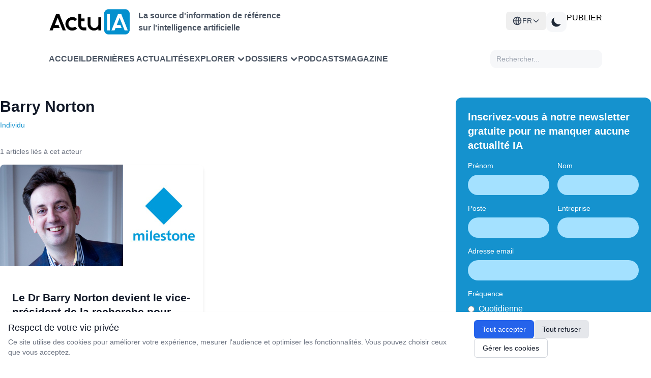

--- FILE ---
content_type: application/javascript
request_url: https://www.actuia.com/build/assets/Modal-B7bwfBIN.js
body_size: 16335
content:
import{d,r as Y,V as A,E as Se,w as xt,b as W,W as _t,X as Oe,L as At,C as Ht,Y as Vt,P as Et,c as ve,T as Ft,o as he,a as E,Z as Wt,J as ze,$ as xe,_ as It,y as Te,p as Nt}from"./_plugin-vue_export-helper-AZp94bQv.js";function ot(t){return t instanceof Date||Object.prototype.toString.call(t)==="[object Date]"}function ge(t){return ot(t)?new Date(t.getTime()):t==null?new Date(NaN):new Date(t)}function Lt(t){return ot(t)&&!isNaN(t.getTime())}function lt(t){var e=arguments.length>1&&arguments[1]!==void 0?arguments[1]:0;if(!(e>=0&&e<=6))throw new RangeError("weekStartsOn must be between 0 and 6");var n=ge(t),a=n.getDay(),r=(a+7-e)%7;return n.setDate(n.getDate()-r),n.setHours(0,0,0,0),n}function st(t){var e=arguments.length>1&&arguments[1]!==void 0?arguments[1]:{},n=e.firstDayOfWeek,a=n===void 0?0:n,r=e.firstWeekContainsDate,o=r===void 0?1:r;if(!(o>=1&&o<=7))throw new RangeError("firstWeekContainsDate must be between 1 and 7");for(var l=ge(t),s=l.getFullYear(),i=new Date(0),c=s+1;c>=s-1&&(i.setFullYear(c,0,o),i.setHours(0,0,0,0),i=lt(i,a),!(l.getTime()>=i.getTime()));c--);return i}function _e(t){var e=arguments.length>1&&arguments[1]!==void 0?arguments[1]:{},n=e.firstDayOfWeek,a=n===void 0?0:n,r=e.firstWeekContainsDate,o=r===void 0?1:r,l=ge(t),s=lt(l,a),i=st(l,{firstDayOfWeek:a,firstWeekContainsDate:o}),c=s.getTime()-i.getTime();return Math.round(c/(7*24*3600*1e3))+1}var Ae={months:["January","February","March","April","May","June","July","August","September","October","November","December"],monthsShort:["Jan","Feb","Mar","Apr","May","Jun","Jul","Aug","Sep","Oct","Nov","Dec"],weekdays:["Sunday","Monday","Tuesday","Wednesday","Thursday","Friday","Saturday"],weekdaysShort:["Sun","Mon","Tue","Wed","Thu","Fri","Sat"],weekdaysMin:["Su","Mo","Tu","We","Th","Fr","Sa"],firstDayOfWeek:0,firstWeekContainsDate:1},Ut=/\[([^\]]+)]|YYYY|YY?|M{1,4}|D{1,2}|d{1,4}|H{1,2}|h{1,2}|m{1,2}|s{1,2}|Z{1,2}|S{1,3}|w{1,2}|x|X|a|A/g;function x(t){for(var e=arguments.length>1&&arguments[1]!==void 0?arguments[1]:2,n="".concat(Math.abs(t)),a=t<0?"-":"";n.length<e;)n="0".concat(n);return a+n}function Ze(t){return Math.round(t.getTimezoneOffset()/15)*15}function Xe(t){var e=arguments.length>1&&arguments[1]!==void 0?arguments[1]:"",n=t>0?"-":"+",a=Math.abs(t),r=Math.floor(a/60),o=a%60;return n+x(r,2)+e+x(o,2)}var Ke=function(e,n,a){var r=e<12?"AM":"PM";return a?r.toLocaleLowerCase():r},re={Y:function(e){var n=e.getFullYear();return n<=9999?"".concat(n):"+".concat(n)},YY:function(e){return x(e.getFullYear(),4).substr(2)},YYYY:function(e){return x(e.getFullYear(),4)},M:function(e){return e.getMonth()+1},MM:function(e){return x(e.getMonth()+1,2)},MMM:function(e,n){return n.monthsShort[e.getMonth()]},MMMM:function(e,n){return n.months[e.getMonth()]},D:function(e){return e.getDate()},DD:function(e){return x(e.getDate(),2)},H:function(e){return e.getHours()},HH:function(e){return x(e.getHours(),2)},h:function(e){var n=e.getHours();return n===0?12:n>12?n%12:n},hh:function(){var e=re.h.apply(re,arguments);return x(e,2)},m:function(e){return e.getMinutes()},mm:function(e){return x(e.getMinutes(),2)},s:function(e){return e.getSeconds()},ss:function(e){return x(e.getSeconds(),2)},S:function(e){return Math.floor(e.getMilliseconds()/100)},SS:function(e){return x(Math.floor(e.getMilliseconds()/10),2)},SSS:function(e){return x(e.getMilliseconds(),3)},d:function(e){return e.getDay()},dd:function(e,n){return n.weekdaysMin[e.getDay()]},ddd:function(e,n){return n.weekdaysShort[e.getDay()]},dddd:function(e,n){return n.weekdays[e.getDay()]},A:function(e,n){var a=n.meridiem||Ke;return a(e.getHours(),e.getMinutes(),!1)},a:function(e,n){var a=n.meridiem||Ke;return a(e.getHours(),e.getMinutes(),!0)},Z:function(e){return Xe(Ze(e),":")},ZZ:function(e){return Xe(Ze(e))},X:function(e){return Math.floor(e.getTime()/1e3)},x:function(e){return e.getTime()},w:function(e,n){return _e(e,{firstDayOfWeek:n.firstDayOfWeek,firstWeekContainsDate:n.firstWeekContainsDate})},ww:function(e,n){return x(re.w(e,n),2)}};function He(t,e){var n=arguments.length>2&&arguments[2]!==void 0?arguments[2]:{},a=e?String(e):"YYYY-MM-DDTHH:mm:ss.SSSZ",r=ge(t);if(!Lt(r))return"Invalid Date";var o=n.locale||Ae;return a.replace(Ut,function(l,s){return s||(typeof re[l]=="function"?"".concat(re[l](r,o)):l)})}function Je(t){return Bt(t)||jt(t)||Rt()}function Rt(){throw new TypeError("Invalid attempt to spread non-iterable instance")}function jt(t){if(Symbol.iterator in Object(t)||Object.prototype.toString.call(t)==="[object Arguments]")return Array.from(t)}function Bt(t){if(Array.isArray(t)){for(var e=0,n=new Array(t.length);e<t.length;e++)n[e]=t[e];return n}}function qe(t,e){var n=Object.keys(t);if(Object.getOwnPropertySymbols){var a=Object.getOwnPropertySymbols(t);e&&(a=a.filter(function(r){return Object.getOwnPropertyDescriptor(t,r).enumerable})),n.push.apply(n,a)}return n}function zt(t){for(var e=1;e<arguments.length;e++){var n=arguments[e]!=null?arguments[e]:{};e%2?qe(n,!0).forEach(function(a){z(t,a,n[a])}):Object.getOwnPropertyDescriptors?Object.defineProperties(t,Object.getOwnPropertyDescriptors(n)):qe(n).forEach(function(a){Object.defineProperty(t,a,Object.getOwnPropertyDescriptor(n,a))})}return t}function Zt(t,e){return Jt(t)||Kt(t,e)||Xt()}function Xt(){throw new TypeError("Invalid attempt to destructure non-iterable instance")}function Kt(t,e){if(Symbol.iterator in Object(t)||Object.prototype.toString.call(t)==="[object Arguments]"){var n=[],a=!0,r=!1,o=void 0;try{for(var l=t[Symbol.iterator](),s;!(a=(s=l.next()).done)&&(n.push(s.value),!(e&&n.length===e));a=!0);}catch(i){r=!0,o=i}finally{try{!a&&l.return!=null&&l.return()}finally{if(r)throw o}}return n}}function Jt(t){if(Array.isArray(t))return t}function z(t,e,n){return e in t?Object.defineProperty(t,e,{value:n,enumerable:!0,configurable:!0,writable:!0}):t[e]=n,t}var qt=/(\[[^\[]*\])|(MM?M?M?|Do|DD?|ddd?d?|w[o|w]?|YYYY|YY|a|A|hh?|HH?|mm?|ss?|S{1,3}|x|X|ZZ?|.)/g,it=/\d/,Z=/\d\d/,Gt=/\d{3}/,Qt=/\d{4}/,ne=/\d\d?/,en=/[+-]\d\d:?\d\d/,ut=/[+-]?\d+/,tn=/[+-]?\d+(\.\d{1,3})?/,Ve="year",ye="month",ct="day",dt="hour",ft="minute",pt="second",Ee="millisecond",mt={},M=function(e,n,a){var r=Array.isArray(e)?e:[e],o;typeof a=="string"?o=function(s){var i=parseInt(s,10);return z({},a,i)}:o=a,r.forEach(function(l){mt[l]=[n,o]})},nn=function(e){return e.replace(/[|\\{}()[\]^$+*?.]/g,"\\$&")},le=function(e){return function(n){var a=n[e];if(!Array.isArray(a))throw new Error("Locale[".concat(e,"] need an array"));return new RegExp(a.map(nn).join("|"))}},se=function(e,n){return function(a,r){var o=r[e];if(!Array.isArray(o))throw new Error("Locale[".concat(e,"] need an array"));var l=o.indexOf(a);if(l<0)throw new Error("Invalid Word");return z({},n,l)}};M("Y",ut,Ve);M("YY",Z,function(t){var e=new Date().getFullYear(),n=Math.floor(e/100),a=parseInt(t,10);return a=(a>68?n-1:n)*100+a,z({},Ve,a)});M("YYYY",Qt,Ve);M("M",ne,function(t){return z({},ye,parseInt(t,10)-1)});M("MM",Z,function(t){return z({},ye,parseInt(t,10)-1)});M("MMM",le("monthsShort"),se("monthsShort",ye));M("MMMM",le("months"),se("months",ye));M("D",ne,ct);M("DD",Z,ct);M(["H","h"],ne,dt);M(["HH","hh"],Z,dt);M("m",ne,ft);M("mm",Z,ft);M("s",ne,pt);M("ss",Z,pt);M("S",it,function(t){return z({},Ee,parseInt(t,10)*100)});M("SS",Z,function(t){return z({},Ee,parseInt(t,10)*10)});M("SSS",Gt,Ee);function an(t){return t.meridiemParse||/[ap]\.?m?\.?/i}function rn(t){return"".concat(t).toLowerCase().charAt(0)==="p"}M(["A","a"],an,function(t,e){var n=typeof e.isPM=="function"?e.isPM(t):rn(t);return{isPM:n}});function on(t){var e=t.match(/([+-]|\d\d)/g)||["-","0","0"],n=Zt(e,3),a=n[0],r=n[1],o=n[2],l=parseInt(r,10)*60+parseInt(o,10);return l===0?0:a==="+"?-l:+l}M(["Z","ZZ"],en,function(t){return{offset:on(t)}});M("x",ut,function(t){return{date:new Date(parseInt(t,10))}});M("X",tn,function(t){return{date:new Date(parseFloat(t)*1e3)}});M("d",it,"weekday");M("dd",le("weekdaysMin"),se("weekdaysMin","weekday"));M("ddd",le("weekdaysShort"),se("weekdaysShort","weekday"));M("dddd",le("weekdays"),se("weekdays","weekday"));M("w",ne,"week");M("ww",Z,"week");function ln(t,e){if(t!==void 0&&e!==void 0){if(e){if(t<12)return t+12}else if(t===12)return 0}return t}function sn(t){for(var e=arguments.length>1&&arguments[1]!==void 0?arguments[1]:new Date,n=[0,0,1,0,0,0,0],a=[e.getFullYear(),e.getMonth(),e.getDate(),e.getHours(),e.getMinutes(),e.getSeconds(),e.getMilliseconds()],r=!0,o=0;o<7;o++)t[o]===void 0?n[o]=r?a[o]:n[o]:(n[o]=t[o],r=!1);return n}function un(t,e,n,a,r,o,l){var s;return t<100&&t>=0?(s=new Date(t+400,e,n,a,r,o,l),isFinite(s.getFullYear())&&s.setFullYear(t)):s=new Date(t,e,n,a,r,o,l),s}function cn(){for(var t,e=arguments.length,n=new Array(e),a=0;a<e;a++)n[a]=arguments[a];var r=n[0];return r<100&&r>=0?(n[0]+=400,t=new Date(Date.UTC.apply(Date,n)),isFinite(t.getUTCFullYear())&&t.setUTCFullYear(r)):t=new Date(Date.UTC.apply(Date,n)),t}function dn(t,e,n){var a=e.match(qt);if(!a)throw new Error;for(var r=a.length,o={},l=0;l<r;l+=1){var s=a[l],i=mt[s];if(i){var p=typeof i[0]=="function"?i[0](n):i[0],m=i[1],w=(p.exec(t)||[])[0],v=m(w,n);o=zt({},o,{},v),t=t.replace(w,"")}else{var c=s.replace(/^\[|\]$/g,"");if(t.indexOf(c)===0)t=t.substr(c.length);else throw new Error("not match")}}return o}function fn(t,e){var n=arguments.length>2&&arguments[2]!==void 0?arguments[2]:{};try{var a=n.locale,r=a===void 0?Ae:a,o=n.backupDate,l=o===void 0?new Date:o,s=dn(t,e,r),i=s.year,c=s.month,p=s.day,m=s.hour,w=s.minute,v=s.second,b=s.millisecond,y=s.isPM,f=s.date,u=s.offset,g=s.weekday,D=s.week;if(f)return f;var T=[i,c,p,m,w,v,b];if(T[3]=ln(T[3],y),D!==void 0&&c===void 0&&p===void 0){var P=st(i===void 0?l:new Date(i,3),{firstDayOfWeek:r.firstDayOfWeek,firstWeekContainsDate:r.firstWeekContainsDate});return new Date(P.getTime()+(D-1)*7*24*3600*1e3)}var h,C=sn(T,l);return u!==void 0?(C[6]+=u*60*1e3,h=cn.apply(void 0,Je(C))):h=un.apply(void 0,Je(C)),g!==void 0&&h.getDay()!==g?new Date(NaN):h}catch{return new Date(NaN)}}var pn=Object.defineProperty,mn=Object.defineProperties,vn=Object.getOwnPropertyDescriptors,fe=Object.getOwnPropertySymbols,vt=Object.prototype.hasOwnProperty,ht=Object.prototype.propertyIsEnumerable,Ge=(t,e,n)=>e in t?pn(t,e,{enumerable:!0,configurable:!0,writable:!0,value:n}):t[e]=n,S=(t,e)=>{for(var n in e||(e={}))vt.call(e,n)&&Ge(t,n,e[n]);if(fe)for(var n of fe(e))ht.call(e,n)&&Ge(t,n,e[n]);return t},H=(t,e)=>mn(t,vn(e)),hn=(t,e)=>{var n={};for(var a in t)vt.call(t,a)&&e.indexOf(a)<0&&(n[a]=t[a]);if(t!=null&&fe)for(var a of fe(t))e.indexOf(a)<0&&ht.call(t,a)&&(n[a]=t[a]);return n};const gn={formatLocale:Ae,yearFormat:"YYYY",monthFormat:"MMM",monthBeforeYear:!0};let ae="en";const ee={};ee[ae]=gn;function gt(t,e,n=!1){if(typeof t!="string")return ee[ae];let a=ae;return ee[t]&&(a=t),e&&(ee[t]=e,a=t),n||(ae=a),ee[t]||ee[ae]}function Pe(t){return gt(t,void 0,!0)}function Fe(t,e){if(!Array.isArray(t))return[];const n=[],a=t.length;let r=0;for(e=e||a;r<a;)n.push(t.slice(r,r+=e));return n}function Qe(t){return Array.isArray(t)?t[t.length-1]:void 0}function j(t){return Object.prototype.toString.call(t)==="[object Object]"}function N(t,e){const n={};return j(t)&&(Array.isArray(e)||(e=[e]),e.forEach(a=>{Object.prototype.hasOwnProperty.call(t,a)&&(n[a]=t[a])})),n}function yt(t,e){if(!j(t))return{};let n=t;return j(e)&&Object.keys(e).forEach(a=>{let r=e[a];const o=t[a];j(r)&&j(o)&&(r=yt(o,r)),n=H(S({},n),{[a]:r})}),n}function ke(t){const e=parseInt(String(t),10);return e<10?`0${e}`:`${e}`}function yn(t){const e=/-(\w)/g;return t.replace(e,(n,a)=>a?a.toUpperCase():"")}const bt="datepicker_locale",wt="datepicker_prefixClass",Dt="datepicker_getWeek";function We(){return Oe(bt,At(Pe()))}function bn(t){const e=W(()=>j(t.value)?yt(Pe(),t.value):Pe(t.value));return xe(bt,e),e}function wn(t){xe(wt,t)}function O(){return Oe(wt,"mx")}function Dn(t){xe(Dt,t)}function Cn(){return Oe(Dt,_e)}function Mn(t){const e=t.style.display,n=t.style.visibility;t.style.display="block",t.style.visibility="hidden";const a=window.getComputedStyle(t),r=t.offsetWidth+parseInt(a.marginLeft,10)+parseInt(a.marginRight,10),o=t.offsetHeight+parseInt(a.marginTop,10)+parseInt(a.marginBottom,10);return t.style.display=e,t.style.visibility=n,{width:r,height:o}}function Tn(t,e,n,a){let r=0,o=0,l=0,s=0;const i=t.getBoundingClientRect(),c=document.documentElement.clientWidth,p=document.documentElement.clientHeight;return a&&(l=window.pageXOffset+i.left,s=window.pageYOffset+i.top),c-i.left<e&&i.right<e?r=l-i.left+1:i.left+i.width/2<=c/2?r=l:r=l+i.width-e,i.top<=n&&p-i.bottom<=n?o=s+p-i.top-n:i.top+i.height/2<=p/2?o=s+i.height:o=s-n,{left:`${r}px`,top:`${o}px`}}function Ie(t,e=document.body){if(!t||t===e)return null;const n=(o,l)=>getComputedStyle(o,null).getPropertyValue(l);return/(auto|scroll)/.test(n(t,"overflow")+n(t,"overflow-y")+n(t,"overflow-x"))?t:Ie(t.parentElement,e)}let ce;function kn(){if(typeof window>"u")return 0;if(ce!==void 0)return ce;const t=document.createElement("div");t.style.visibility="hidden",t.style.overflow="scroll",t.style.width="100px",t.style.position="absolute",t.style.top="-9999px",document.body.appendChild(t);const e=document.createElement("div");return e.style.width="100%",t.appendChild(e),ce=t.offsetWidth-e.offsetWidth,t.parentNode.removeChild(t),ce}const et="ontouchend"in document?"touchstart":"mousedown";function $n(t){let e=!1;return function(...a){e||(e=!0,requestAnimationFrame(()=>{e=!1,t.apply(this,a)}))}}function U(t,e){return{setup:t,name:t.name,props:e}}function R(t,e){return new Proxy(t,{get(a,r){const o=a[r];return o!==void 0?o:e[r]}})}const X=()=>t=>t,Yn=(t,e)=>{const n={};for(const a in t)if(Object.prototype.hasOwnProperty.call(t,a)){const r=yn(a);let o=t[a];e.indexOf(r)!==-1&&o===""&&(o=!0),n[r]=o}return n};function Sn(t,{slots:e}){const n=R(t,{appendToBody:!0}),a=O(),r=Y(null),o=Y({left:"",top:""}),l=()=>{if(!n.visible||!r.value)return;const i=n.getRelativeElement();if(!i)return;const{width:c,height:p}=Mn(r.value);o.value=Tn(i,c,p,n.appendToBody)};A(l,{flush:"post"}),A(i=>{const c=n.getRelativeElement();if(!c)return;const p=Ie(c)||window,m=$n(l);p.addEventListener("scroll",m),window.addEventListener("resize",m),i(()=>{p.removeEventListener("scroll",m),window.removeEventListener("resize",m)})},{flush:"post"});const s=i=>{if(!n.visible)return;const c=i.target,p=r.value,m=n.getRelativeElement();p&&!p.contains(c)&&m&&!m.contains(c)&&n.onClickOutside(i)};return A(i=>{document.addEventListener(et,s),i(()=>{document.removeEventListener(et,s)})}),()=>d(Et,{to:"body",disabled:!n.appendToBody},{default:()=>[d(Ft,{name:`${a}-zoom-in-down`},{default:()=>{var i;return[n.visible&&d("div",{ref:r,class:`${a}-datepicker-main ${a}-datepicker-popup ${n.className}`,style:[S({position:"absolute"},o.value),n.style||{}]},[(i=e.default)==null?void 0:i.call(e)])]}})]})}const Pn=X()(["style","className","visible","appendToBody","onClickOutside","getRelativeElement"]);var On=U(Sn,Pn);const xn={xmlns:"http://www.w3.org/2000/svg",viewBox:"0 0 1024 1024",width:"1em",height:"1em"},_n=E("path",{d:"M940.218 107.055H730.764v-60.51H665.6v60.51H363.055v-60.51H297.89v60.51H83.78c-18.617 0-32.581 13.963-32.581 32.581v805.237c0 18.618 13.964 32.582 32.582 32.582h861.09c18.619 0 32.583-13.964 32.583-32.582V139.636c-4.655-18.618-18.619-32.581-37.237-32.581zm-642.327 65.163v60.51h65.164v-60.51h307.2v60.51h65.163v-60.51h176.873v204.8H116.364v-204.8H297.89zM116.364 912.291V442.18H912.29v470.11H116.364z"},null,-1),An=[_n];function Ct(t,e){return he(),ve("svg",xn,An)}const Hn={xmlns:"http://www.w3.org/2000/svg",viewBox:"0 0 1024 1024",width:"1em",height:"1em"},Vn=E("path",{d:"M810.005 274.005 572.011 512l237.994 237.995-60.01 60.01L512 572.011 274.005 810.005l-60.01-60.01L451.989 512 213.995 274.005l60.01-60.01L512 451.989l237.995-237.994z"},null,-1),En=[Vn];function Fn(t,e){return he(),ve("svg",Hn,En)}const Wn={xmlns:"http://www.w3.org/2000/svg",viewBox:"0 0 24 24",width:"1em",height:"1em"},In=E("path",{d:"M0 0h24v24H0z",fill:"none"},null,-1),Nn=E("path",{d:"M11.99 2C6.47 2 2 6.48 2 12s4.47 10 9.99 10C17.52 22 22 17.52 22 12S17.52 2 11.99 2zM12 20c-4.42 0-8-3.58-8-8s3.58-8 8-8 8 3.58 8 8-3.58 8-8 8z"},null,-1),Ln=E("path",{d:"M12.5 7H11v6l5.25 3.15.75-1.23-4.5-2.67z"},null,-1),Un=[In,Nn,Ln];function Rn(t,e){return he(),ve("svg",Wn,Un)}function J(t,e=0,n=1,a=0,r=0,o=0,l=0){const s=new Date(t,e,n,a,r,o,l);return t<100&&t>=0&&s.setFullYear(t),s}function L(t){return t instanceof Date&&!isNaN(t.getTime())}function q(t){return Array.isArray(t)&&t.length===2&&t.every(L)&&t[0]<=t[1]}function jn(t){return Array.isArray(t)&&t.every(L)}function be(...t){if(t[0]!==void 0&&t[0]!==null){const n=new Date(t[0]);if(L(n))return n}const e=t.slice(1);return e.length?be(...e):new Date}function Bn(t){const e=new Date(t);return e.setMonth(0,1),e.setHours(0,0,0,0),e}function tt(t){const e=new Date(t);return e.setDate(1),e.setHours(0,0,0,0),e}function B(t){const e=new Date(t);return e.setHours(0,0,0,0),e}function zn({firstDayOfWeek:t,year:e,month:n}){const a=[],r=J(e,n,0),o=r.getDate(),l=o-(r.getDay()+7-t)%7;for(let p=l;p<=o;p++)a.push(J(e,n,p-o));r.setMonth(n+1,0);const s=r.getDate();for(let p=1;p<=s;p++)a.push(J(e,n,p));const i=o-l+1,c=6*7-i-s;for(let p=1;p<=c;p++)a.push(J(e,n,s+p));return a}function pe(t,e){const n=new Date(t),a=typeof e=="function"?e(n.getMonth()):Number(e),r=n.getFullYear(),o=J(r,a+1,0).getDate(),l=n.getDate();return n.setMonth(a,Math.min(l,o)),n}function te(t,e){const n=new Date(t),a=typeof e=="function"?e(n.getFullYear()):e;return n.setFullYear(a),n}function Zn(t,e){const n=new Date(e),a=new Date(t),r=n.getFullYear()-a.getFullYear(),o=n.getMonth()-a.getMonth();return r*12+o}function me(t,e){const n=new Date(t),a=new Date(e);return n.setHours(a.getHours(),a.getMinutes(),a.getSeconds()),n}function Xn(t,{slots:e}){const n=R(t,{editable:!0,disabled:!1,clearable:!0,range:!1,multiple:!1}),a=O(),r=Y(null),o=W(()=>n.separator||(n.range?" ~ ":",")),l=v=>n.range?q(v):n.multiple?jn(v):L(v),s=v=>Array.isArray(v)?v.some(b=>n.disabledDate(b)):n.disabledDate(v),i=W(()=>r.value!==null?r.value:typeof n.renderInputText=="function"?n.renderInputText(n.value):l(n.value)?Array.isArray(n.value)?n.value.map(v=>n.formatDate(v)).join(o.value):n.formatDate(n.value):""),c=v=>{var b;v&&v.stopPropagation(),n.onChange(n.range?[null,null]:null),(b=n.onClear)==null||b.call(n)},p=()=>{var v;if(!n.editable||r.value===null)return;const b=r.value.trim();if(r.value=null,b===""){c();return}let y;if(n.range){let f=b.split(o.value);f.length!==2&&(f=b.split(o.value.trim())),y=f.map(u=>n.parseDate(u.trim()))}else n.multiple?y=b.split(o.value).map(f=>n.parseDate(f.trim())):y=n.parseDate(b);l(y)&&!s(y)?n.onChange(y):(v=n.onInputError)==null||v.call(n,b)},m=v=>{r.value=typeof v=="string"?v:v.target.value},w=v=>{const{keyCode:b}=v;b===9?n.onBlur():b===13&&p()};return()=>{var v,b,y;const f=!n.disabled&&n.clearable&&i.value,u=H(S({name:"date",type:"text",autocomplete:"off",value:i.value,class:n.inputClass||`${a}-input`,readonly:!n.editable,disabled:n.disabled,placeholder:n.placeholder},n.inputAttr),{onFocus:n.onFocus,onKeydown:w,onInput:m,onChange:p});return d("div",{class:`${a}-input-wrapper`,onClick:n.onClick},[((v=e.input)==null?void 0:v.call(e,u))||d("input",u,null),f?d("i",{class:`${a}-icon-clear`,onClick:c},[((b=e["icon-clear"])==null?void 0:b.call(e))||d(Fn,null,null)]):null,d("i",{class:`${a}-icon-calendar`},[((y=e["icon-calendar"])==null?void 0:y.call(e))||d(Ct,null,null)])])}}const Ne=X()(["placeholder","editable","disabled","clearable","inputClass","inputAttr","range","multiple","separator","renderInputText","onInputError","onClear"]),Kn=X()(["value","formatDate","parseDate","disabledDate","onChange","onFocus","onBlur","onClick",...Ne]);var Jn=U(Xn,Kn);function qn(t,{slots:e}){var n;const a=R(t,{prefixClass:"mx",valueType:"date",format:"YYYY-MM-DD",type:"date",disabledDate:()=>!1,disabledTime:()=>!1,confirmText:"OK"});wn(a.prefixClass),Dn(((n=a.formatter)==null?void 0:n.getWeek)||_e);const r=bn(_t(t,"lang")),o=Y(),l=()=>o.value,s=Y(!1),i=W(()=>!a.disabled&&(typeof a.open=="boolean"?a.open:s.value)),c=()=>{var h,C;a.disabled||i.value||(s.value=!0,(h=a["onUpdate:open"])==null||h.call(a,!0),(C=a.onOpen)==null||C.call(a))},p=()=>{var h,C;i.value&&(s.value=!1,(h=a["onUpdate:open"])==null||h.call(a,!1),(C=a.onClose)==null||C.call(a))},m=(h,C)=>(C=C||a.format,j(a.formatter)&&typeof a.formatter.stringify=="function"?a.formatter.stringify(h,C):He(h,C,{locale:r.value.formatLocale})),w=(h,C)=>{if(C=C||a.format,j(a.formatter)&&typeof a.formatter.parse=="function")return a.formatter.parse(h,C);const $=new Date;return fn(h,C,{locale:r.value.formatLocale,backupDate:$})},v=h=>{switch(a.valueType){case"date":return h instanceof Date?new Date(h.getTime()):new Date(NaN);case"timestamp":return typeof h=="number"?new Date(h):new Date(NaN);case"format":return typeof h=="string"?w(h):new Date(NaN);default:return typeof h=="string"?w(h,a.valueType):new Date(NaN)}},b=h=>{if(!L(h))return null;switch(a.valueType){case"date":return h;case"timestamp":return h.getTime();case"format":return m(h);default:return m(h,a.valueType)}},y=W(()=>{const h=a.value;return a.range?(Array.isArray(h)?h.slice(0,2):[null,null]).map(v):a.multiple?(Array.isArray(h)?h:[]).map(v):v(h)}),f=(h,C,$=!0)=>{var _,V;const F=Array.isArray(h)?h.map(b):b(h);return(_=a["onUpdate:value"])==null||_.call(a,F),(V=a.onChange)==null||V.call(a,F,C),$&&p(),F},u=Y(new Date);A(()=>{i.value&&(u.value=y.value)});const g=(h,C)=>{a.confirm?u.value=h:f(h,C,!a.multiple&&(C===a.type||C==="time"))},D=()=>{var h;const C=f(u.value);(h=a.onConfirm)==null||h.call(a,C)},T=h=>a.disabledDate(h)||a.disabledTime(h),P=h=>{var C;const{prefixClass:$}=a;return d("div",{class:`${$}-datepicker-sidebar`},[(C=e.sidebar)==null?void 0:C.call(e,h),(a.shortcuts||[]).map((_,V)=>d("button",{key:V,"data-index":V,type:"button",class:`${$}-btn ${$}-btn-text ${$}-btn-shortcut`,onClick:()=>{var F;const G=(F=_.onClick)==null?void 0:F.call(_);G&&f(G)}},[_.text]))])};return()=>{var h,C;const{prefixClass:$,disabled:_,confirm:V,range:F,popupClass:G,popupStyle:ie,appendToBody:ue}=a,k={value:u.value,"onUpdate:value":g,emit:f},I=e.header&&d("div",{class:`${$}-datepicker-header`},[e.header(k)]),K=(e.footer||V)&&d("div",{class:`${$}-datepicker-footer`},[(h=e.footer)==null?void 0:h.call(e,k),V&&d("button",{type:"button",class:`${$}-btn ${$}-datepicker-btn-confirm`,onClick:D},[a.confirmText])]),Q=(C=e.content)==null?void 0:C.call(e,k),Me=(e.sidebar||a.shortcuts)&&P(k);return d("div",{ref:o,class:{[`${$}-datepicker`]:!0,[`${$}-datepicker-range`]:F,disabled:_}},[d(Jn,H(S({},N(a,Ne)),{value:y.value,formatDate:m,parseDate:w,disabledDate:T,onChange:f,onClick:c,onFocus:c,onBlur:p}),N(e,["icon-calendar","icon-clear","input"])),d(On,{className:G,style:ie,visible:i.value,appendToBody:ue,getRelativeElement:l,onClickOutside:p},{default:()=>[Me,d("div",{class:`${$}-datepicker-content`},[I,Q,K])]})])}}const Gn=X()(["value","valueType","type","format","formatter","lang","prefixClass","appendToBody","open","popupClass","popupStyle","confirm","confirmText","shortcuts","disabledDate","disabledTime","onOpen","onClose","onConfirm","onChange","onUpdate:open","onUpdate:value"]),Qn=[...Gn,...Ne];var nt=U(qn,Qn);function de(t){var e=t,{value:n}=e,a=hn(e,["value"]);const r=O();return d("button",H(S({},a),{type:"button",class:`${r}-btn ${r}-btn-text ${r}-btn-icon-${n}`}),[d("i",{class:`${r}-icon-${n}`},null)])}function Le({type:t,calendar:e,onUpdateCalendar:n},{slots:a}){var r;const o=O(),l=()=>{n(pe(e,w=>w-1))},s=()=>{n(pe(e,w=>w+1))},i=()=>{n(te(e,w=>w-1))},c=()=>{n(te(e,w=>w+1))},p=()=>{n(te(e,w=>w-10))},m=()=>{n(te(e,w=>w+10))};return d("div",{class:`${o}-calendar-header`},[d(de,{value:"double-left",onClick:t==="year"?p:i},null),t==="date"&&d(de,{value:"left",onClick:l},null),d(de,{value:"double-right",onClick:t==="year"?m:c},null),t==="date"&&d(de,{value:"right",onClick:s},null),d("span",{class:`${o}-calendar-header-label`},[(r=a.default)==null?void 0:r.call(a)])])}function ea({calendar:t,isWeekMode:e,showWeekNumber:n,titleFormat:a,getWeekActive:r,getCellClasses:o,onSelect:l,onUpdatePanel:s,onUpdateCalendar:i,onDateMouseEnter:c,onDateMouseLeave:p}){const m=O(),w=Cn(),v=We().value,{yearFormat:b,monthBeforeYear:y,monthFormat:f="MMM",formatLocale:u}=v,g=u.firstDayOfWeek||0;let D=v.days||u.weekdaysMin;D=D.concat(D).slice(g,g+7);const T=t.getFullYear(),P=t.getMonth(),h=Fe(zn({firstDayOfWeek:g,year:T,month:P}),7),C=(k,I)=>He(k,I,{locale:v.formatLocale}),$=k=>{s(k)},_=k=>{const I=k.getAttribute("data-index"),[K,Q]=I.split(",").map(Ot=>parseInt(Ot,10)),Me=h[K][Q];return new Date(Me)},V=k=>{l(_(k.currentTarget))},F=k=>{c&&c(_(k.currentTarget))},G=k=>{p&&p(_(k.currentTarget))},ie=d("button",{type:"button",class:`${m}-btn ${m}-btn-text ${m}-btn-current-year`,onClick:()=>$("year")},[C(t,b)]),ue=d("button",{type:"button",class:`${m}-btn ${m}-btn-text ${m}-btn-current-month`,onClick:()=>$("month")},[C(t,f)]);return n=typeof n=="boolean"?n:e,d("div",{class:[`${m}-calendar ${m}-calendar-panel-date`,{[`${m}-calendar-week-mode`]:e}]},[d(Le,{type:"date",calendar:t,onUpdateCalendar:i},{default:()=>[y?[ue,ie]:[ie,ue]]}),d("div",{class:`${m}-calendar-content`},[d("table",{class:`${m}-table ${m}-table-date`},[d("thead",null,[d("tr",null,[n&&d("th",{class:`${m}-week-number-header`},null),D.map(k=>d("th",{key:k},[k]))])]),d("tbody",null,[h.map((k,I)=>d("tr",{key:I,class:[`${m}-date-row`,{[`${m}-active-week`]:r(k)}]},[n&&d("td",{class:`${m}-week-number`,"data-index":`${I},0`,onClick:V},[d("div",null,[w(k[0])])]),k.map((K,Q)=>d("td",{key:Q,class:["cell",o(K)],title:C(K,a),"data-index":`${I},${Q}`,onClick:V,onMouseenter:F,onMouseleave:G},[d("div",null,[K.getDate()])]))]))])])])])}function ta({calendar:t,getCellClasses:e,onSelect:n,onUpdateCalendar:a,onUpdatePanel:r}){const o=O(),l=We().value,s=l.months||l.formatLocale.monthsShort,i=p=>J(t.getFullYear(),p),c=p=>{const w=p.currentTarget.getAttribute("data-month");n(i(parseInt(w,10)))};return d("div",{class:`${o}-calendar ${o}-calendar-panel-month`},[d(Le,{type:"month",calendar:t,onUpdateCalendar:a},{default:()=>[d("button",{type:"button",class:`${o}-btn ${o}-btn-text ${o}-btn-current-year`,onClick:()=>r("year")},[t.getFullYear()])]}),d("div",{class:`${o}-calendar-content`},[d("table",{class:`${o}-table ${o}-table-month`},[Fe(s,3).map((p,m)=>d("tr",{key:m},[p.map((w,v)=>{const b=m*3+v;return d("td",{key:v,class:["cell",e(i(b))],"data-month":b,onClick:c},[d("div",null,[w])])})]))])])])}const na=t=>{const e=Math.floor(t.getFullYear()/10)*10,n=[];for(let a=0;a<10;a++)n.push(e+a);return Fe(n,2)};function aa({calendar:t,getCellClasses:e=()=>[],getYearPanel:n=na,onSelect:a,onUpdateCalendar:r}){const o=O(),l=m=>J(m,0),s=m=>{const v=m.currentTarget.getAttribute("data-year");a(l(parseInt(v,10)))},i=n(new Date(t)),c=i[0][0],p=Qe(Qe(i));return d("div",{class:`${o}-calendar ${o}-calendar-panel-year`},[d(Le,{type:"year",calendar:t,onUpdateCalendar:r},{default:()=>[d("span",null,[c]),d("span",{class:`${o}-calendar-decade-separator`},null),d("span",null,[p])]}),d("div",{class:`${o}-calendar-content`},[d("table",{class:`${o}-table ${o}-table-year`},[i.map((m,w)=>d("tr",{key:w},[m.map((v,b)=>d("td",{key:b,class:["cell",e(l(v))],"data-year":v,onClick:s},[d("div",null,[v])]))]))])])])}function ra(t){const e=R(t,{defaultValue:B(new Date),type:"date",disabledDate:()=>!1,getClasses:()=>[],titleFormat:"YYYY-MM-DD"}),n=W(()=>(Array.isArray(e.value)?e.value:[e.value]).filter(L).map(g=>e.type==="year"?Bn(g):e.type==="month"?tt(g):B(g))),a=Y(new Date);A(()=>{let u=e.calendar;if(!L(u)){const{length:g}=n.value;u=be(g>0?n.value[g-1]:e.defaultValue)}a.value=tt(u)});const r=u=>{var g;a.value=u,(g=e.onCalendarChange)==null||g.call(e,u)},o=Y("date");A(()=>{const u=["date","month","year"],g=Math.max(u.indexOf(e.type),u.indexOf(e.defaultPanel));o.value=g!==-1?u[g]:"date"});const l=u=>{var g;const D=o.value;o.value=u,(g=e.onPanelChange)==null||g.call(e,u,D)},s=u=>e.disabledDate(new Date(u),n.value),i=(u,g)=>{var D,T,P;if(!s(u))if((D=e.onPick)==null||D.call(e,u),e.multiple===!0){const h=n.value.filter(C=>C.getTime()!==u.getTime());h.length===n.value.length&&h.push(u),(T=e["onUpdate:value"])==null||T.call(e,h,g)}else(P=e["onUpdate:value"])==null||P.call(e,u,g)},c=u=>{i(u,e.type==="week"?"week":"date")},p=u=>{if(e.type==="year")i(u,"year");else if(r(u),l("month"),e.partialUpdate&&n.value.length===1){const g=te(n.value[0],u.getFullYear());i(g,"year")}},m=u=>{if(e.type==="month")i(u,"month");else if(r(u),l("date"),e.partialUpdate&&n.value.length===1){const g=pe(te(n.value[0],u.getFullYear()),u.getMonth());i(g,"month")}},w=(u,g=[])=>(s(u)?g.push("disabled"):n.value.some(D=>D.getTime()===u.getTime())&&g.push("active"),g.concat(e.getClasses(u,n.value,g.join(" ")))),v=u=>{const g=u.getMonth()!==a.value.getMonth(),D=[];return u.getTime()===new Date().setHours(0,0,0,0)&&D.push("today"),g&&D.push("not-current-month"),w(u,D)},b=u=>e.type!=="month"?a.value.getMonth()===u.getMonth()?"active":"":w(u),y=u=>e.type!=="year"?a.value.getFullYear()===u.getFullYear()?"active":"":w(u),f=u=>{if(e.type!=="week")return!1;const g=u[0].getTime(),D=u[6].getTime();return n.value.some(T=>{const P=T.getTime();return P>=g&&P<=D})};return()=>o.value==="year"?d(aa,{calendar:a.value,getCellClasses:y,getYearPanel:e.getYearPanel,onSelect:p,onUpdateCalendar:r},null):o.value==="month"?d(ta,{calendar:a.value,getCellClasses:b,onSelect:m,onUpdatePanel:l,onUpdateCalendar:r},null):d(ea,{isWeekMode:e.type==="week",showWeekNumber:e.showWeekNumber,titleFormat:e.titleFormat,calendar:a.value,getCellClasses:v,getWeekActive:f,onSelect:c,onUpdatePanel:l,onUpdateCalendar:r,onDateMouseEnter:e.onDateMouseEnter,onDateMouseLeave:e.onDateMouseLeave},null)}const we=X()(["type","value","defaultValue","defaultPanel","disabledDate","getClasses","calendar","multiple","partialUpdate","showWeekNumber","titleFormat","getYearPanel","onDateMouseEnter","onDateMouseLeave","onCalendarChange","onPanelChange","onUpdate:value","onPick"]);var De=U(ra,we);const at=(t,e)=>{const n=t.getTime();let[a,r]=e.map(o=>o.getTime());return a>r&&([a,r]=[r,a]),n>a&&n<r};function oa(t){const e=R(t,{defaultValue:new Date,type:"date"}),n=O(),a=W(()=>{let f=Array.isArray(e.defaultValue)?e.defaultValue:[e.defaultValue,e.defaultValue];return f=f.map(u=>B(u)),q(f)?f:[new Date,new Date].map(u=>B(u))}),r=Y([new Date(NaN),new Date(NaN)]);A(()=>{q(e.value)&&(r.value=e.value)});const o=(f,u)=>{var g;const[D,T]=r.value;L(D)&&!L(T)?(D.getTime()>f.getTime()?r.value=[f,D]:r.value=[D,f],(g=e["onUpdate:value"])==null||g.call(e,r.value,u)):r.value=[f,new Date(NaN)]},l=Y([new Date,new Date]),s=W(()=>q(e.calendar)?e.calendar:l.value),i=W(()=>e.type==="year"?10*12:e.type==="month"?1*12:1),c=(f,u)=>{var g;const D=Zn(f[0],f[1]),T=i.value-D;if(T>0){const P=u===1?0:1;f[P]=pe(f[P],h=>h+(P===0?-T:T))}l.value=f,(g=e.onCalendarChange)==null||g.call(e,f,u)},p=f=>{c([f,s.value[1]],0)},m=f=>{c([s.value[0],f],1)};A(()=>{const f=q(e.value)?e.value:a.value;c(f.slice(0,2))});const w=Y(null),v=f=>w.value=f,b=()=>w.value=null,y=(f,u,g)=>{const D=e.getClasses?e.getClasses(f,u,g):[],T=Array.isArray(D)?D:[D];return/disabled|active/.test(g)?T:(u.length===2&&at(f,u)&&T.push("in-range"),u.length===1&&w.value&&at(f,[u[0],w.value])?T.concat("hover-in-range"):T)};return()=>{const f=s.value.map((u,g)=>{const D=H(S({},e),{calendar:u,value:r.value,defaultValue:a.value[g],getClasses:y,partialUpdate:!1,multiple:!1,"onUpdate:value":o,onCalendarChange:g===0?p:m,onDateMouseLeave:b,onDateMouseEnter:v});return d(De,D,null)});return d("div",{class:`${n}-calendar-range`},[f])}}const Ue=we;var Re=U(oa,Ue);const Mt=Ht({setup(t,{slots:e}){const n=O(),a=Y(),r=Y(""),o=Y("");Se(()=>{if(!a.value)return;const b=a.value,y=b.clientHeight*100/b.scrollHeight;r.value=y<100?`${y}%`:""});const s=kn(),i=b=>{const y=b.currentTarget,{scrollHeight:f,scrollTop:u}=y;o.value=`${u*100/f}%`};let c=!1,p=0;const m=b=>{b.stopImmediatePropagation();const y=b.currentTarget,{offsetTop:f}=y;c=!0,p=b.clientY-f},w=b=>{if(!c||!a.value)return;const{clientY:y}=b,{scrollHeight:f,clientHeight:u}=a.value,D=(y-p)*f/u;a.value.scrollTop=D},v=()=>{c=!1};return Se(()=>{document.addEventListener("mousemove",w),document.addEventListener("mouseup",v)}),Wt(()=>{document.addEventListener("mousemove",w),document.addEventListener("mouseup",v)}),()=>{var b;return d("div",{class:`${n}-scrollbar`,style:{position:"relative",overflow:"hidden"}},[d("div",{ref:a,class:`${n}-scrollbar-wrap`,style:{marginRight:`-${s}px`},onScroll:i},[(b=e.default)==null?void 0:b.call(e)]),d("div",{class:`${n}-scrollbar-track`},[d("div",{class:`${n}-scrollbar-thumb`,style:{height:r.value,top:o.value},onMousedown:m},null)])])}}});function la({options:t,getClasses:e,onSelect:n}){const a=O(),r=o=>{const l=o.target,s=o.currentTarget;if(l.tagName.toUpperCase()!=="LI")return;const i=s.getAttribute("data-type"),c=parseInt(s.getAttribute("data-index"),10),p=parseInt(l.getAttribute("data-index"),10),m=t[c].list[p].value;n(m,i)};return d("div",{class:`${a}-time-columns`},[t.map((o,l)=>d(Mt,{key:o.type,class:`${a}-time-column`},{default:()=>[d("ul",{class:`${a}-time-list`,"data-index":l,"data-type":o.type,onClick:r},[o.list.map((s,i)=>d("li",{key:s.text,"data-index":i,class:[`${a}-time-item`,e(s.value,o.type)]},[s.text]))])]}))])}function sa(t){return typeof t=="function"||Object.prototype.toString.call(t)==="[object Object]"&&!Vt(t)}function ia(t){let e;const n=O();return d(Mt,null,sa(e=t.options.map(a=>d("div",{key:a.text,class:[`${n}-time-option`,t.getClasses(a.value,"time")],onClick:()=>t.onSelect(a.value,"time")},[a.text])))?e:{default:()=>[e]})}function $e({length:t,step:e=1,options:n}){if(Array.isArray(n))return n.filter(r=>r>=0&&r<t);e<=0&&(e=1);const a=[];for(let r=0;r<t;r+=e)a.push(r);return a}function ua(t,e){let{showHour:n,showMinute:a,showSecond:r,use12h:o}=e;const l=e.format||"HH:mm:ss";n=typeof n=="boolean"?n:/[HhKk]/.test(l),a=typeof a=="boolean"?a:/m/.test(l),r=typeof r=="boolean"?r:/s/.test(l),o=typeof o=="boolean"?o:/a/i.test(l);const s=[],i=o&&t.getHours()>=12;return n&&s.push({type:"hour",list:$e({length:o?12:24,step:e.hourStep,options:e.hourOptions}).map(c=>{const p=c===0&&o?"12":ke(c),m=new Date(t);return m.setHours(i?c+12:c),{value:m,text:p}})}),a&&s.push({type:"minute",list:$e({length:60,step:e.minuteStep,options:e.minuteOptions}).map(c=>{const p=new Date(t);return p.setMinutes(c),{value:p,text:ke(c)}})}),r&&s.push({type:"second",list:$e({length:60,step:e.secondStep,options:e.secondOptions}).map(c=>{const p=new Date(t);return p.setSeconds(c),{value:p,text:ke(c)}})}),o&&s.push({type:"ampm",list:["AM","PM"].map((c,p)=>{const m=new Date(t);return m.setHours(m.getHours()%12+p*12),{text:c,value:m}})}),s}function Ye(t=""){const e=t.split(":");if(e.length>=2){const n=parseInt(e[0],10),a=parseInt(e[1],10);return{hours:n,minutes:a}}return null}function ca({date:t,option:e,format:n,formatDate:a}){const r=[];if(typeof e=="function")return e()||[];const o=Ye(e.start),l=Ye(e.end),s=Ye(e.step),i=e.format||n;if(o&&l&&s){const c=o.minutes+o.hours*60,p=l.minutes+l.hours*60,m=s.minutes+s.hours*60,w=Math.floor((p-c)/m);for(let v=0;v<=w;v++){const b=c+v*m,y=Math.floor(b/60),f=b%60,u=new Date(t);u.setHours(y,f,0),r.push({value:u,text:a(u,i)})}}return r}const Tt=(t,e,n=0)=>{if(n<=0){requestAnimationFrame(()=>{t.scrollTop=e});return}const r=(e-t.scrollTop)/n*10;requestAnimationFrame(()=>{const o=t.scrollTop+r;if(o>=e){t.scrollTop=e;return}t.scrollTop=o,Tt(t,e,n-10)})};function da(t){const e=R(t,{defaultValue:B(new Date),format:"HH:mm:ss",timeTitleFormat:"YYYY-MM-DD",disabledTime:()=>!1,scrollDuration:100}),n=O(),a=We(),r=(y,f)=>He(y,f,{locale:a.value.formatLocale}),o=Y(new Date);A(()=>{o.value=be(e.value,e.defaultValue)});const l=y=>Array.isArray(y)?y.every(f=>e.disabledTime(new Date(f))):e.disabledTime(new Date(y)),s=y=>{const f=new Date(y);return l([f.getTime(),f.setMinutes(0,0,0),f.setMinutes(59,59,999)])},i=y=>{const f=new Date(y);return l([f.getTime(),f.setSeconds(0,0),f.setSeconds(59,999)])},c=y=>{const f=new Date(y),u=f.getHours()<12?0:12,g=u+11;return l([f.getTime(),f.setHours(u,0,0,0),f.setHours(g,59,59,999)])},p=(y,f)=>f==="hour"?s(y):f==="minute"?i(y):f==="ampm"?c(y):l(y),m=(y,f)=>{var u;if(!p(y,f)){const g=new Date(y);o.value=g,l(g)||(u=e["onUpdate:value"])==null||u.call(e,g,f)}},w=(y,f)=>p(y,f)?"disabled":y.getTime()===o.value.getTime()?"active":"",v=Y(),b=y=>{if(!v.value)return;const f=v.value.querySelectorAll(".active");for(let u=0;u<f.length;u++){const g=f[u],D=Ie(g,v.value);if(D){const T=g.offsetTop;Tt(D,T,y)}}};return Se(()=>b(0)),xt(o,()=>b(e.scrollDuration),{flush:"post"}),()=>{let y;return e.timePickerOptions?y=d(ia,{onSelect:m,getClasses:w,options:ca({date:o.value,format:e.format,option:e.timePickerOptions,formatDate:r})},null):y=d(la,{options:ua(o.value,e),onSelect:m,getClasses:w},null),d("div",{class:`${n}-time`,ref:v},[e.showTimeHeader&&d("div",{class:`${n}-time-header`},[d("button",{type:"button",class:`${n}-btn ${n}-btn-text ${n}-time-header-title`,onClick:e.onClickTitle},[r(o.value,e.timeTitleFormat)])]),d("div",{class:`${n}-time-content`},[y])])}}const Ce=X()(["value","defaultValue","format","timeTitleFormat","showTimeHeader","disabledTime","timePickerOptions","hourOptions","minuteOptions","secondOptions","hourStep","minuteStep","secondStep","showHour","showMinute","showSecond","use12h","scrollDuration","onClickTitle","onUpdate:value"]);var oe=U(da,Ce);function fa(t){const e=R(t,{defaultValue:B(new Date),disabledTime:()=>!1}),n=O(),a=Y([new Date(NaN),new Date(NaN)]);A(()=>{q(e.value)?a.value=e.value:a.value=[new Date(NaN),new Date(NaN)]});const r=(c,p)=>{var m;(m=e["onUpdate:value"])==null||m.call(e,a.value,c==="time"?"time-range":c,p)},o=(c,p)=>{a.value[0]=c,a.value[1].getTime()>=c.getTime()||(a.value[1]=c),r(p,0)},l=(c,p)=>{a.value[1]=c,a.value[0].getTime()<=c.getTime()||(a.value[0]=c),r(p,1)},s=c=>e.disabledTime(c,0),i=c=>c.getTime()<a.value[0].getTime()||e.disabledTime(c,1);return()=>{const c=Array.isArray(e.defaultValue)?e.defaultValue:[e.defaultValue,e.defaultValue];return d("div",{class:`${n}-time-range`},[d(oe,H(S({},e),{"onUpdate:value":o,value:a.value[0],defaultValue:c[0],disabledTime:s}),null),d(oe,H(S({},e),{"onUpdate:value":l,value:a.value[1],defaultValue:c[1],disabledTime:i}),null)])}}const je=Ce;var Be=U(fa,je);function kt(t){const e=Y(!1),n=()=>{var o;e.value=!1,(o=t.onShowTimePanelChange)==null||o.call(t,!1)},a=()=>{var o;e.value=!0,(o=t.onShowTimePanelChange)==null||o.call(t,!0)};return{timeVisible:W(()=>typeof t.showTimePanel=="boolean"?t.showTimePanel:e.value),openTimePanel:a,closeTimePanel:n}}function pa(t){const e=R(t,{disabledTime:()=>!1,defaultValue:B(new Date)}),n=Y(e.value);A(()=>{n.value=e.value});const{openTimePanel:a,closeTimePanel:r,timeVisible:o}=kt(e),l=(s,i)=>{var c;i==="date"&&a();let p=me(s,be(e.value,e.defaultValue));if(e.disabledTime(new Date(p))&&(p=me(s,e.defaultValue),e.disabledTime(new Date(p)))){n.value=p;return}(c=e["onUpdate:value"])==null||c.call(e,p,i)};return()=>{const s=O(),i=H(S({},N(e,we)),{multiple:!1,type:"date",value:n.value,"onUpdate:value":l}),c=H(S({},N(e,Ce)),{showTimeHeader:!0,value:n.value,"onUpdate:value":e["onUpdate:value"],onClickTitle:r});return d("div",{class:`${s}-date-time`},[d(De,i,null),o.value&&d(oe,c,null)])}}const $t=X()(["showTimePanel","onShowTimePanelChange"]),ma=[...$t,...we,...Ce];var Yt=U(pa,ma);function va(t){const e=R(t,{defaultValue:B(new Date),disabledTime:()=>!1}),n=Y(e.value);A(()=>{n.value=e.value});const{openTimePanel:a,closeTimePanel:r,timeVisible:o}=kt(e),l=(s,i)=>{var c;i==="date"&&a();const p=Array.isArray(e.defaultValue)?e.defaultValue:[e.defaultValue,e.defaultValue];let m=s.map((w,v)=>{const b=q(e.value)?e.value[v]:p[v];return me(w,b)});if(m[1].getTime()<m[0].getTime()&&(m=[m[0],m[0]]),m.some(e.disabledTime)&&(m=s.map((w,v)=>me(w,p[v])),m.some(e.disabledTime))){n.value=m;return}(c=e["onUpdate:value"])==null||c.call(e,m,i)};return()=>{const s=O(),i=H(S({},N(e,Ue)),{type:"date",value:n.value,"onUpdate:value":l}),c=H(S({},N(e,je)),{showTimeHeader:!0,value:n.value,"onUpdate:value":e["onUpdate:value"],onClickTitle:r});return d("div",{class:`${s}-date-time-range`},[d(Re,i,null),o.value&&d(Be,c,null)])}}const ha=[...$t,...je,...Ue];var St=U(va,ha);const ga=X()(["range","open","appendToBody","clearable","confirm","disabled","editable","multiple","partialUpdate","showHour","showMinute","showSecond","showTimeHeader","showTimePanel","showWeekNumber","use12h"]),rt={date:"YYYY-MM-DD",datetime:"YYYY-MM-DD HH:mm:ss",year:"YYYY",month:"YYYY-MM",time:"HH:mm:ss",week:"w"};function Pt(t,{slots:e}){const n=t.type||"date",a=t.format||rt[n]||rt.date,r=H(S({},Yn(t,ga)),{type:n,format:a});return d(nt,N(r,nt.props),S({content:o=>{if(r.range){const l=n==="time"?Be:n==="datetime"?St:Re;return ze(l,N(S(S({},r),o),l.props))}else{const l=n==="time"?oe:n==="datetime"?Yt:De;return ze(l,N(S(S({},r),o),l.props))}},"icon-calendar":()=>n==="time"?d(Rn,null,null):d(Ct,null,null)},e))}const ya={locale:gt,install:t=>{t.component("DatePicker",Pt)}};var ka=Object.assign(Pt,ya,{Calendar:De,CalendarRange:Re,TimePanel:oe,TimeRange:Be,DateTime:Yt,DateTimeRange:St});const ba={name:"Modal",mounted(){document.body.style.overflow="hidden"},beforeUnmount(){document.body.style.overflow=""}},wa={class:"modal-header"},Da={class:"modal-body"},Ca={class:"modal-footer"};function Ma(t,e,n,a,r,o){return he(),ve("div",{class:"modal-backdrop",onClick:e[2]||(e[2]=l=>t.$emit("close"))},[E("div",{class:"modal-content",onClick:e[1]||(e[1]=Nt(()=>{},["stop"]))},[E("div",wa,[Te(t.$slots,"header",{},void 0,!0),E("button",{class:"close-button",onClick:e[0]||(e[0]=l=>t.$emit("close"))},e[3]||(e[3]=[E("i",{class:"fas fa-times"},null,-1)]))]),E("div",Da,[Te(t.$slots,"body",{},void 0,!0)]),E("div",Ca,[Te(t.$slots,"footer",{},void 0,!0)])])])}const $a=It(ba,[["render",Ma],["__scopeId","data-v-11318c87"]]);export{$a as M,ka as i};
